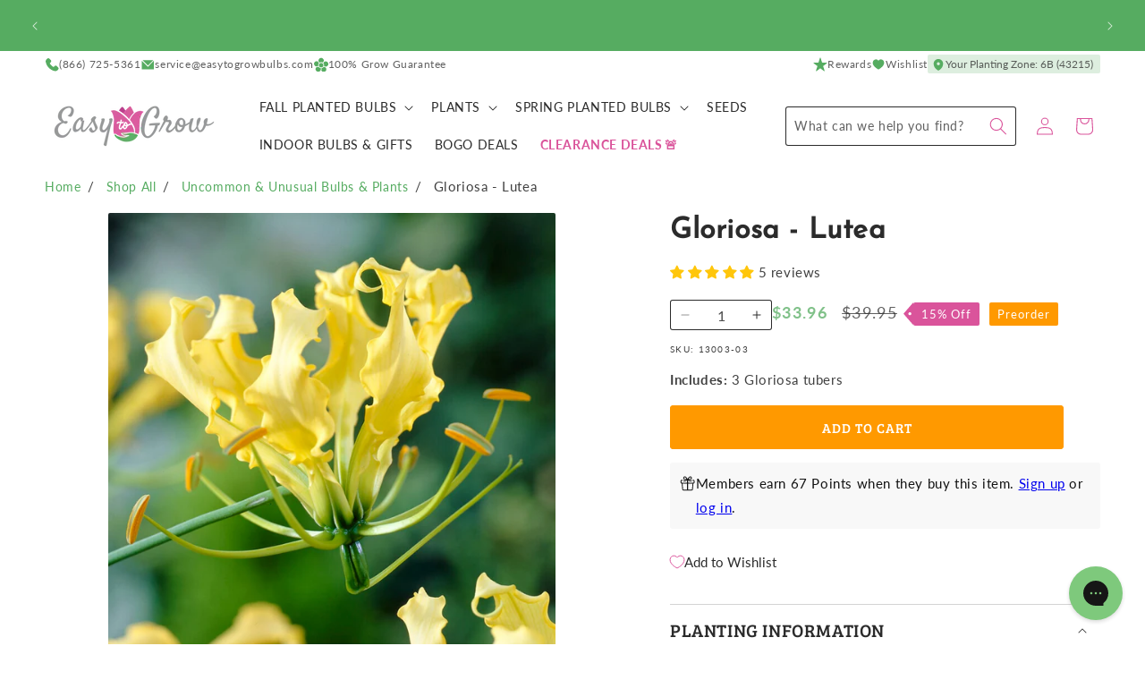

--- FILE ---
content_type: text/css
request_url: https://www.easytogrowbulbs.com/cdn/shop/t/84/assets/component-cart-subtotal-progress.css?v=105645153695035132121712793447
body_size: -342
content:
.cart-subtotal-progress--wrapper{position:relative;margin:0 0 1rem;border-radius:var(--media-radius);background-color:rgb(var(--color-background-alt));padding:1rem}p.cart-subtotal-progress--message{align-items:center;display:flex;flex-grow:1;gap:1rem;margin:0 0 .4rem}.cart-subtotal-progress--progress{display:block;position:relative;height:.4rem;width:100%;border-radius:var(--buttons-border-radius);background:rgba(var(--color-icon),.2)}.cart-subtotal-progress--progress:after{content:"";position:absolute;top:0;left:0;height:100%;width:var(--progress);border-radius:var(--buttons-border-radius);background:rgba(var(--color-icon),1)}.cart-subtotal-progress .icon{color:rgb(var(--color-icon));width:1.4rem;height:1.4rem}.cart-subtotal-progress .caption{font-size:1rem;line-height:1.2}@media screen and (min-width: 750px){.cart-subtotal-progress--wrapper{padding:2rem}.cart-subtotal-progress .icon{width:2rem;height:2rem}.cart-subtotal-progress .caption{font-size:1.2rem}}
/*# sourceMappingURL=/cdn/shop/t/84/assets/component-cart-subtotal-progress.css.map?v=105645153695035132121712793447 */


--- FILE ---
content_type: text/css
request_url: https://www.easytogrowbulbs.com/cdn/shop/t/84/assets/quick-add.css?v=47905678635607231311747780467
body_size: 803
content:
.quick-add{position:relative;grid-row-start:4;margin:0 0 1rem;z-index:2}.card--card .quick-add{margin:0}.quick-add-modal{box-sizing:border-box;opacity:0;position:fixed;visibility:hidden;z-index:-1;margin:0 auto;top:0;left:0;width:100%;background:rgba(var(--color-foreground),.2);height:100%}.quick-add-modal[open]{opacity:1;visibility:visible;z-index:101}.quick-add-modal .scroll-trigger.scroll-trigger{animation:none;opacity:1}.quick-add-modal__content{--modal-height-offset: 3.2rem;position:absolute;top:0;left:50%;transform:translate(-50%);margin:var(--modal-height-offset) auto 0;width:100%;background-color:rgb(var(--color-background));overflow:hidden;max-width:var(--page-width);width:calc(100% - 3rem)}@media screen and (min-width: 750px){.quick-add-modal__content{--modal-height-offset: 10rem;margin-top:var(--modal-height-offset);width:80%;max-height:calc(100% - var(--modal-height-offset) * 2);overflow-y:auto}quick-add-modal .quick-add-modal__toggle{top:2rem;right:2rem}}@media screen and (min-width: 990px){.quick-add-modal__content{width:70%}}.quick-add-modal__content img{max-width:100%}.quick-add-modal__content-info{--modal-padding: 2.5rem;padding-right:4.4rem;display:flex;overflow-y:auto;padding:var(--modal-padding);height:100%}.quick-add-modal__content-info>*{height:auto;margin:0 auto;max-width:100%;width:100%}@media screen and (max-width: 749px){quick-add-modal .slider .product__media-item.grid__item{margin-left:1.5rem;margin-right:1.5rem}.quick-add-modal__content{bottom:var(--modal-height-offset)}.quick-add-modal__content-info>*{max-height:100%}quick-add-modal .product--mobile-columns .product__media-item{width:calc(100% - 3rem - var(--grid-mobile-horizontal-spacing))}}.quick-add-modal__toggle{background-color:rgb(var(--color-background));border:.1rem solid rgba(var(--color-foreground),.1);border-radius:50%;color:rgba(var(--color-foreground),.55);display:flex;align-items:center;justify-content:center;cursor:pointer;padding:1.2rem;z-index:5;width:4rem;position:fixed;top:1.5rem;right:1.5rem}.quick-add-modal__toggle:hover{color:rgba(var(--color-foreground),.75)}.quick-add-modal__toggle .icon{height:auto;margin:0;width:2.2rem}quick-add-modal .product:not(.featured-product) .product__view-details{display:block}quick-add-modal .quick-add-hidden,quick-add-modal .product__modal-opener:not(.product__modal-opener--image),quick-add-modal .product__media-item:not(:first-child),quick-add-modal .shopify-app-block{display:none!important}quick-add-modal .slider.slider--mobile{overflow:visible}quick-add-modal .product__column-sticky .product__media-list{margin-bottom:0}quick-add-modal .product__media-list .deferred-media{display:block;width:100%}quick-add-modal .product__column-sticky{top:0;position:relative}@media screen and (min-width: 750px){quick-add-modal .product:not(.product--no-media) .product__media-wrapper{max-width:45%;width:calc(45% - var(--grid-desktop-horizontal-spacing) / 2)}quick-add-modal .product:not(.product--no-media) .product__info-wrapper{padding-left:4rem;max-width:54%;width:calc(54% - var(--grid-desktop-horizontal-spacing) / 2)}quick-add-modal .product--columns .product__media-item:not(.product__media-item--single):not(:only-child){max-width:100%;width:100%}quick-add-modal .thumbnail-slider .thumbnail-list.slider--tablet-up{display:none}}quick-add-modal .page-width{padding:0}quick-add-modal .product__title>h1{display:none}quick-add-modal .product__title>a{display:block;text-decoration:none}quick-add-modal .product__title>a:hover{color:rgb(var(--color-foreground));text-decoration:underline;text-underline-offset:.2rem;text-decoration-thickness:.3rem}quick-add-modal .product-form__buttons{max-width:initial}.quick-add__submit{display:flex;align-items:center;justify-content:center;width:auto;min-width:0;padding:.8rem;min-height:inherit}.card--card .quick-add__vertical{width:100%;margin-top:1rem;flex-grow:1;display:flex;flex-direction:column;justify-content:flex-end}.quick-add__vertical .quick-add__submit{font-size:calc(var(--font-heading-scale) * 1.3rem)}@media only screen and (min-width: 750px){.quick-add__vertical .quick-add__submit{font-size:calc(var(--font-heading-scale) * 1.4rem)}}.card--card .quick-add__vertical .quick-add__submit{width:100%}.quick-add__vertical .quick-add__submit .icon-plus{width:1.2rem}.quick-add__vertical .icon-wrap{display:flex}.quick-add__vertical .sold-out-message:not(.hidden)+.icon-wrap{display:none}.quick-add__vertical .quick-add__submit:not(.animate-arrow) .icon-wrap{transition:transform var(--duration-short) ease}.quick-add__vertical .quick-add__submit:not(.animate-arrow):hover .icon-wrap{transform:rotate(90deg)}.card--card .quick-add__bubble{align-self:flex-end;justify-self:flex-end}.quick-add__bubble .quick-add__submit{padding:.2rem}.quick-add__bubble .quick-add__submit,.quick-add__bubble .quick-add__submit:before,.quick-add__bubble .quick-add__submit:after{border-radius:100%}.quick-add__submit .icon-cart{height:4.4rem;width:4.4rem;padding:0;color:rgb(var(--color-icon));transition:transform var(--duration-short) ease}.quick-add__submit:hover .icon-cart{transform:scale(1.07)}.quick-add__submit:disabled .quick-add__submit--bubble{display:none}.quick-add__submit .quick-add__submit--bubble{position:absolute;background-color:rgb(var(--color-button-text));color:rgb(var(--color-button));height:1.7rem;width:1.7rem;border-radius:100%;display:flex;justify-content:center;align-items:center;font-size:.9rem;bottom:.8rem;left:2.2rem;line-height:calc(1 + .1 / var(--font-body-scale))}.quick-add__horizontal .quick-add__submit .quick-add__submit--bubble{position:relative;height:1.2rem;width:1.2rem;top:auto;right:auto;bottom:auto;left:auto}.quick-add__submit .quick-add__submit--bubble .icon-plus{height:1rem;width:1rem}.quick-add__horizontal .quick-add__submit .quick-add__submit--bubble .icon-plus{height:.8rem;width:.8rem}.quick-add__submit.loading .icon-cart,.quick-add__submit.loading .quick-add__submit--bubble{opacity:0}quick-add-modal .product-media-container.constrain-height{--viewport-offset: calc((var(--modal-height-offset) + var(--modal-padding) + var(--popup-border-width)) * 2)}@media screen and (min-width: 750px){quick-add-modal .product-media-container.constrain-height{--constrained-min-height: 400px}}cart-drawer.active~.quick-add-modal[open]{z-index:1001}
/*# sourceMappingURL=/cdn/shop/t/84/assets/quick-add.css.map?v=47905678635607231311747780467 */


--- FILE ---
content_type: text/css
request_url: https://www.easytogrowbulbs.com/cdn/shop/t/84/assets/component-list-social.css?v=34795858946415478691711754320
body_size: -493
content:
.list-social {
  display: flex;
  flex-wrap: wrap;
  justify-content: flex-end;
}

@media only screen and (max-width: 749px) {
  .list-social {
    justify-content: center;
  }
}

.list-social__item .icon {
  height: 2.2rem;
  width: 2.2rem;
}

.list-social__link {
  align-items: center;
  display: flex;
  padding: 1.1rem;
  color: rgb(var(--color-foreground-accent));
}

.announcement-bar__wrapper.list-social__link {
  padding: 0 0.8rem;
  height: 3.8rem;
}

.list-social__link:hover .icon {
  transform: scale(1.07);
}


--- FILE ---
content_type: image/svg+xml
request_url: https://www.easytogrowbulbs.com/cdn/shop/files/bulb-temp.svg?v=1711744968&width=112
body_size: 1578
content:
<svg xmlns="http://www.w3.org/2000/svg" fill="none" viewBox="0 0 1024 1024" height="1024" width="1024">
<path fill="#DA549B" d="M616.407 11.8228C608.519 14.2557 604.252 17.4588 584.74 35.5971C544.971 72.5654 484.803 136.079 454.257 173.335L442.495 187.68L469.471 208.591C513.183 242.476 542.414 266.956 574.579 296.624C603.29 323.105 607.929 326.552 608.061 321.502C608.267 313.567 643.46 249.744 662.269 223.194C671.409 210.291 684.804 193.888 700.257 176.675C714.641 160.653 717.117 157.575 717.167 155.656C717.308 150.253 664.215 63.2471 642.261 32.9034C633.426 20.693 624.164 10.2329 622.209 10.2587C621.79 10.2642 619.179 10.968 616.407 11.8228ZM876.502 110.046C850.023 112.394 813.79 123.475 789.283 136.718C760.433 152.31 729.574 178.235 702.311 209.783C681.932 233.366 673.129 246.683 649.794 289.241C630.914 323.671 624.589 337.01 625.339 340.815C626.151 344.936 633.225 353.939 649.55 371.629C685.647 410.745 725.225 459.643 749.509 495.124C784.287 545.94 809.476 612.462 816.611 672.337C818.328 686.749 819.176 705.808 818.78 721.115L818.446 734.042L825.322 737.654C833.402 741.898 842.992 748.755 856.77 760.138C862.246 764.662 867.099 768.153 867.552 767.895C869.413 766.835 883.095 726.251 888.823 704.801C893.684 686.591 896.034 662.94 898.237 610.058C899.744 573.839 899.578 563.663 897.108 540.815C894.893 520.335 890.128 440.593 888.697 400.088C887.843 375.9 891.403 348.775 900.646 309.024C913.244 254.847 928.609 210.597 947.012 175.486C956.324 157.721 963.527 147.597 974.142 137.355L982.387 129.4L978.394 126.78C972.494 122.909 965.569 120.622 947.475 116.571C915.98 109.518 899.521 108.005 876.502 110.046ZM63.4757 93.8566C52.836 94.4479 42.5913 97.3749 42.0059 99.9928C41.8179 100.829 46.9911 108.809 53.4994 117.726C60.0086 126.644 68.6464 138.48 72.6936 144.028C81.3814 155.937 100.871 186.355 106.777 197.22C124.263 229.394 135.5 261.232 139.174 289.014C141.993 310.327 140.851 331.26 135.486 356.672C123.523 413.331 118.686 444.745 114.046 495.925C111.931 519.256 110.39 577.931 111.464 594.258C113.601 626.721 118.1 667.163 122.129 690.132C124.104 701.387 135.307 745.611 137.739 751.753C139.388 755.916 141.898 757.45 150.497 759.541C160.249 761.914 171 767.836 194.453 783.754C219.589 800.815 229.848 807.077 245.597 814.975C273.514 828.975 306.171 839.323 332.05 842.365C346.052 844.013 409.515 845.046 422.382 843.837C433.685 842.775 440.709 841.498 440.735 840.504C440.766 839.32 432.775 836.879 418.321 833.658C389.547 827.245 370.444 817.547 355.456 801.742C343.303 788.926 338.428 774.232 341.792 760.554C343.825 752.285 349.819 742.236 356.431 736.01C363.372 729.474 370.402 726.148 379.902 724.906C383.566 724.427 407.541 724.22 433.18 724.444C465.068 724.725 482.236 724.506 487.516 723.75C491.762 723.143 504.167 720.27 515.082 717.367C579.751 700.165 632.991 693.338 672.726 697.154C702.787 700.042 741.814 707.716 772.269 716.73C781.714 719.525 790.908 722.102 792.7 722.459L795.957 723.106L795.678 710.144C794.748 666.816 785.784 622.164 770.445 584.445C763.923 568.41 751.125 542.733 742.608 528.599C695.23 449.972 599.751 345.579 497.64 260.758C464.906 233.568 425.869 204.235 402.873 189.551C351.552 156.779 272.53 121.876 213.72 106.004C198.254 101.831 185.829 99.491 169.723 97.7194C154.071 95.997 76.0169 93.1598 63.4757 93.8566Z" clip-rule="evenodd" fill-rule="evenodd"></path>
<path fill="#C22B8B" d="M335.579 36.2878C355.007 9.51378 362.429 2.87673 375.359 0.71928C382.907 -0.539292 390.82 0.800422 398.73 4.68066C403.783 7.15822 410.091 12.7799 424.419 27.5754C458.05 62.3023 476.733 85.0831 476.574 91.1701C476.505 93.8129 459.1 114.75 430.976 146.022C411.124 168.096 406.554 172.905 405.454 172.875C404.896 172.859 396.554 167.913 386.916 161.884C377.278 155.854 351.74 141.616 330.166 130.245C308.591 118.873 290.673 108.835 290.349 107.938C289.13 104.571 309.867 71.7218 335.579 36.2878Z"></path>
<path fill="#56AC61" d="M615.027 718.644C603.748 719.853 577.134 724.969 552.706 730.623C518.529 738.533 492.507 744.003 481.024 745.691C471.011 747.163 466.79 747.253 447.024 746.411C434.612 745.884 415.376 745.245 404.279 744.994C385.971 744.579 383.677 744.708 379.516 746.392C373.842 748.687 366.192 755.091 364.353 759.085C358.502 771.791 369.499 789.082 390.626 800.398C414.132 812.988 425.451 814.582 508.638 817.017C537.962 817.875 564.109 818.924 566.741 819.349L571.528 820.12L567.609 822.562C559.163 827.823 522.338 841.6 495.292 849.617C467.604 857.823 444.222 862.484 415.564 865.508C402.503 866.887 395.575 867.012 370.358 866.328C333.001 865.314 316.136 862.879 285.64 854.094C250.256 843.902 208.033 821.898 167.502 792.531C147.606 778.114 142.308 776.747 131.695 783.287C123.322 788.448 121.632 791.149 121.995 798.8C122.71 813.887 141.38 839.64 174.585 871.343C252.293 945.531 326.602 990.604 408.71 1013.35C437.929 1021.45 440.786 1021.8 486.453 1023.05C530.014 1024.24 536.904 1023.94 561.043 1019.9C585.835 1015.74 615.289 1006.31 642.836 993.728C705.242 965.213 768.544 915.645 813.116 860.39C826.286 844.063 834.512 831.962 843.932 815.055C848.793 806.332 851.314 800.777 851.369 798.67C851.596 789.958 839.536 773.534 826.3 764.531C818.01 758.891 801.552 750.613 788.813 745.674C759.77 734.414 714.261 723.987 676.232 719.878C659.791 718.102 626.365 717.428 615.027 718.644Z" clip-rule="evenodd" fill-rule="evenodd"></path>
</svg>
